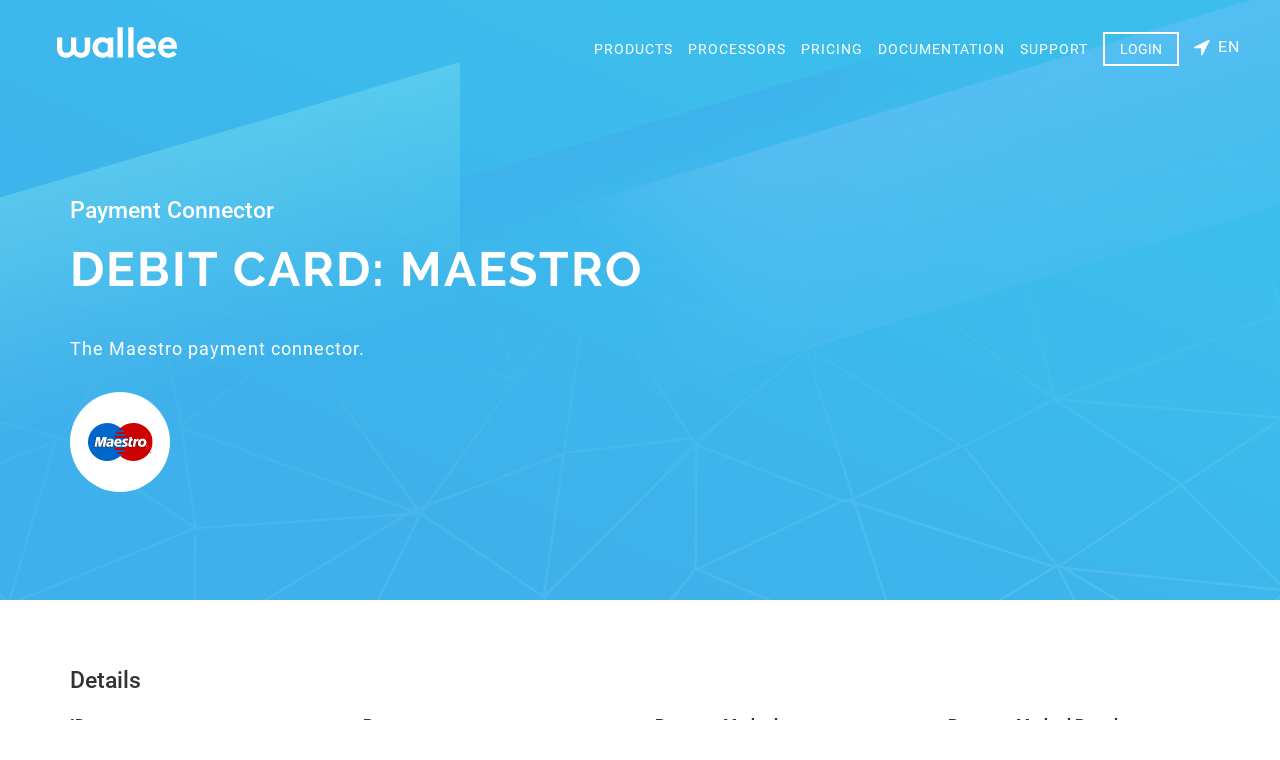

--- FILE ---
content_type: text/html;charset=utf-8
request_url: https://app-wallee.com/en/connectors/1477051294522/debit-card-maestro
body_size: 2441
content:

<!DOCTYPE html>
<html lang="en"
      data-locale="en-US"
      data-timezone="America/New_York">
<head data-observed-headers="{&quot;X-Frame-Options&quot;:&quot;SAMEORIGIN&quot;,&quot;Content-Security-Policy&quot;:&quot;Ec2u1f9GnX4erZaRfmJKw-eOIv73YMhQrlGNMw3FZf8&quot;}">
    <meta charset="utf-8">
    <meta http-equiv="X-UA-Compatible" content="IE=edge">
    <meta name="viewport"
          content="width=device-width, initial-scale=1, maximum-scale=1, user-scalable=no">
    <title>	Payment Connector: Debit Card: Maestro</title>
            <link rel="canonical" href="https://app-wallee.com/en/connectors/1477051294522/debit-card-maestro"/>
        <link rel="icon" href="/assets/images/favicon.svg"/>
    	        <link href="https://app-wallee.com/assets/compressed.css?p=eNrLSS0u1i9PTSrOLEnVywFyADyxBr8,&h=kJSBtMt9omXUrg5di-y1Ro9J5KLk3Hi2B2H01JNxLIA" rel="stylesheet" />    	<link href="https://app-wallee.com/assets/compressed.css?p=eNrLSS0u1i9IrMxNzSvRL09NKs4sSdXLAQoCAIEYCew,&h=QIVF_pp1BfM42orkZd05lThKC9LOdoM8LkT2KvsBuF8" rel="stylesheet" /></head>
<body class="website " data-date-input="{&quot;labels&quot;:{&quot;date&quot;:&quot;Day&quot;,&quot;hour&quot;:&quot;Hour&quot;,&quot;month&quot;:&quot;Month&quot;,&quot;year&quot;:&quot;Year&quot;,&quot;minute&quot;:&quot;Minute&quot;,&quot;second&quot;:&quot;Second&quot;}}">
<div class="layout-wrapper">
            <div class="layout-header">
                            <div class="container">
                                            <div class="navbar navbar-static-top">
                            <button type="button" class="navbar-toggle collapsed"
                                    data-toggle="collapse" data-target="#header-navbar"
                                    aria-expanded="false" aria-controls="navbar">
                                <span class="sr-only">Toggle navigation</span>
                                <span class="icon-bar top-bar"></span>
                                <span class="icon-bar middle-bar"></span>
                                <span class="icon-bar bottom-bar"></span>
                            </button>
                            <a class="navbar-brand" href="https://wallee.com/"><img
                                        src="/assets/images/wallee-logo-white.svg"/></a>
                            <div class="lang-select-wrap-mobile">
                                <a data-toggle="lang-select-mobile">
                                    <i class="fa fa-location-arrow"></i>
                                                                            <span>EN</span>                                </a>
                                                                    <ul id="header-lang-select" class="lang-dropdown-mobile">
                                                                                    <li>
                                                                                                    <a href="https://app-wallee.com/fr-fr/connectors/1477051294522/debit-card-maestro">
                                                        français (France)                                                    </a>
                                                                                            </li>
                                                                                    <li>
                                                                                                    <a href="https://app-wallee.com/de-de/connectors/1477051294522/debit-card-maestro">
                                                        Deutsch (Deutschland)                                                    </a>
                                                                                            </li>
                                                                                    <li>
                                                                                                    <a href="https://app-wallee.com/it-it/connectors/1477051294522/debit-card-maestro">
                                                        italiano (Italia)                                                    </a>
                                                                                            </li>
                                                                                    <li>
                                                                                                    <a href="https://app-wallee.com/en-us/connectors/1477051294522/debit-card-maestro">
                                                        English (United States)                                                    </a>
                                                                                            </li>
                                                                            </ul>
                                                            </div>

                            <div id="header-navbar"
                                 class="navbar-actions navbar-right navbar-collapse collapse">
                                <ul class="nav navbar-nav navbar-right">
                                    <li class="nav-entry">
                                        <a href="https://wallee.com/products.html">
                                            Products                                        </a>
                                    </li>
                                    <li class="nav-entry">
                                        <a href="https://app-wallee.com/processors">
                                            Processors                                        </a>
                                    </li>
                                    <li class="nav-entry">
                                        <a href="https://app-wallee.com/pricing">
                                            Pricing                                        </a>
                                    </li>
                                    <li class="nav-entry">
                                        <a href="https://app-wallee.com/doc">
                                            Documentation                                        </a>
                                    </li>
                                    <li class="nav-entry">
                                        <a href="https://wallee.com/support.html">
                                            Support                                        </a>
                                    </li>
                                    <li>
                                        <a href="https://app-wallee.com/user/login"
                                           class="button-header">Login</a>
                                    </li>
                                    <li class="nav-btn dropdown nav-entry nav-language">
                                        <a class="dropdown-toggle" data-toggle="dropdown">
                                            <i class="fa fa-location-arrow"></i>
                                                                                            <span>EN</span>
                                                                                    </a>
                                                                                    <ul class="dropdown-menu dropdown-menu-right">
                                                                                                    <li>
                                                                                                                    <a href="https://app-wallee.com/fr-fr/connectors/1477051294522/debit-card-maestro">
                                                                français (France)                                                            </a>
                                                                                                            </li>
                                                                                                    <li>
                                                                                                                    <a href="https://app-wallee.com/de-de/connectors/1477051294522/debit-card-maestro">
                                                                Deutsch (Deutschland)                                                            </a>
                                                                                                            </li>
                                                                                                    <li>
                                                                                                                    <a href="https://app-wallee.com/it-it/connectors/1477051294522/debit-card-maestro">
                                                                italiano (Italia)                                                            </a>
                                                                                                            </li>
                                                                                                    <li>
                                                                                                                    <a href="https://app-wallee.com/en-us/connectors/1477051294522/debit-card-maestro">
                                                                English (United States)                                                            </a>
                                                                                                            </li>
                                                                                            </ul>
                                                                            </li>
                                </ul>
                            </div>
                        </div>
                                        <div class="layout-header-content">
                        	<h3>Payment Connector</h3>
	<h1>Debit Card: Maestro</h1>
	<div class="header-description">The Maestro payment connector.</div>
	<div class="header-image" style="background-image: url(
					https://app-wallee.com/resource/web/image/payment/card-brand/maestro.svg			);"></div>
                    </div>
                </div>
                    </div>
    
            <div class="layout-content">
                            <div class="container">
                    	<h3>Details</h3>
	<div class="row connector-details-container">
		<div class="col-sm-3">
			<label class="control-label">ID</label>
			<div class="value">1477051294522</div>
		</div>
		<div class="col-sm-3">
			<label class="control-label">Processor</label>
			<div class="value"><a href="https://app-wallee.com/en-us/processors/1474370056763/concardis-payengine-directlink">ConCardis PayEngine DirectLink</a></div>
		</div>
		<div class="col-sm-3">
			<label class="control-label">Payment Method</label>
			<div class="value"><a href="https://app-wallee.com/en-us/payment-methods/1457546097597/credit-debit-card">Credit / Debit Card</a></div>
		</div>
					<div class="col-sm-3">
				<label class="control-label">Payment Method Brand</label>
				<div class="value">Mastercard Maestro</div>
			</div>
				<div class="col-sm-3">
			<label class="control-label">Data Collection Type</label>
			<div class="value">Offsite</div>
			<div class="help-block">The payment information collection is delegated on the payment page of the processor (redirection).</div>
		</div>
			</div>

			<h3>Features</h3>
		<div class="grid-tile-container">
							<div class="grid-tile">
					<div class="grid-tile-inner">
						<div class="hover"><i class="fa fa-search"></i></div>
						<div class="info">
							<h3>Debit Transaction</h3>
							<div class="description">A debit transaction transfers money from the customer to the merchant.</div>
						</div>
					</div>
				</div>
							<div class="grid-tile">
					<div class="grid-tile-inner">
						<div class="hover"><i class="fa fa-search"></i></div>
						<div class="info">
							<h3>Hosted Payment Form</h3>
							<div class="description">The hosted payment form feature allows to collect payment details over a hosted payment form.</div>
						</div>
					</div>
				</div>
							<div class="grid-tile">
					<div class="grid-tile-inner">
						<div class="hover"><i class="fa fa-search"></i></div>
						<div class="info">
							<h3>Deferred Completion</h3>
							<div class="description">The deferred completion allows the completion (capturing) of the transaction with a different amount and temporal delayed.</div>
						</div>
					</div>
				</div>
							<div class="grid-tile">
					<div class="grid-tile-inner">
						<div class="hover"><i class="fa fa-search"></i></div>
						<div class="info">
							<h3>Multiple Refunds</h3>
							<div class="description">The multiple refunds feature allows the creation of multiple refunds.</div>
						</div>
					</div>
				</div>
							<div class="grid-tile">
					<div class="grid-tile-inner">
						<div class="hover"><i class="fa fa-search"></i></div>
						<div class="info">
							<h3>Refund</h3>
							<div class="description">The refund feature allows the refunding of capture items.</div>
						</div>
					</div>
				</div>
							<div class="grid-tile">
					<div class="grid-tile-inner">
						<div class="hover"><i class="fa fa-search"></i></div>
						<div class="info">
							<h3>On-File Sales Channel</h3>
							<div class="description">The on-file sales channel feature allows to collect payments via payment details on file.</div>
						</div>
					</div>
				</div>
					</div>
	                </div>
                    </div>
    
            <div class="layout-footer">
                            <div class="bottom-nav container">
                    <div class="bottom-nav-sub col-xs-12 col-sm-15 col-md-15 col-lg-15">
                        <h4>Features</h4>
                        <ul class="bottom-nav-list">
                            <li>
                                <a href="https://wallee.com/features/esr.html">ISR Invoices</a>
                            </li>
                            <li>
                                <a href="https://wallee.com/features/payment-processing.html">Payment Processing</a>
                            </li>
                            <li>
                                <a href="https://wallee.com/features/intelligent-payment-routing.html">Payment Routing</a>
                            </li>
                            <li>
                                <a href="https://wallee.com/features/document-handling.html">Document Handling</a>
                            </li>
                            <li>
                                <a href="https://wallee.com/features/cloud-printing.html">Cloud Printing</a>
                            </li>
                            <li>
                                <a href="https://wallee.com/features/subscriptions.html">Subscriptions</a>
                            </li>
                            <li>
                                <a href="https://wallee.com/features/reconciliation.html">Reconciliation</a>
                            </li>
                            <li>
                                <a href="https://wallee.com/features/slack.html">Slack</a>
                            </li>
                            <li>
                                <a href="https://wallee.com/features/debt-collection.html">Debt Collection</a>
                            </li>
                        </ul>
                    </div>
                    <div class="bottom-nav-sub col-xs-12 col-sm-15 col-md-15 col-lg-15">
                        <h4>About</h4>
                        <ul class="bottom-nav-list">
                            <li>
                                <a href="https://wallee.com/about-us.html">About us</a>
                            </li>
                            <li>
                                <a href="https://wallee.com/customers.html">Customers</a>
                            </li>
                            <li>
                                <a href="https://wallee.com/announcements.html">What&#39;s New</a>
                            </li>
                            <li>
                                <a href="https://wallee.com/blog.html">Blog</a>
                            </li>
                            <li>
                                <a href="https://wallee.com/imprint.html">Imprint</a>
                            </li>
                            <li>
                                <a href="https://wallee.com/support.html#contact">Contact</a>
                            </li>
                            <li>
                                <a href="https://wallee.com/work-with-us.html">Partner Program</a>
                            </li>
                            <li>
                                <a href="https://wallee.com/pci.html">PCI DSS</a>
                            </li>
                            <li>
                                <a href="https://wallee.com/jobs.html">Careers</a>
                            </li>
                        </ul>
                    </div>
                    <div class="bottom-nav-sub col-xs-12 col-sm-15 col-md-15 col-lg-15">
                        <h4>Support</h4>
                        <ul class="bottom-nav-list">
                            <li>
                                <a href="https://wallee.com/support.html">Support</a>
                            </li>
                            <li>
                                <a href="https://ask.wallee.com/">Community Support</a>
                            </li>
                            <li>
                                <a href="https://suggest.wallee.com/">Ideas</a>
                            </li>
                            <li>
                                <a href="https://wallee.com/terms.html">Terms</a>
                            </li>
                            <li>
                                <a href="https://status.wallee.com/">Status</a>
                            </li>
                        </ul>
                    </div>
                    <div class="bottom-nav-sub col-xs-12 col-sm-15 col-md-15 col-lg-15">
                        <h4>Integrations</h4>
                        <ul class="bottom-nav-list">
                            <li>
                                <a href="https://wallee.com/features/payment-processing.html#plugins">Plugins &amp; SDK</a>
                            </li>
                            <li>
                                <a href="https://wallee.com/integrations.html#shopping_carts">Shopping Carts</a>
                            </li>
                            <li>
                                <a href="https://wallee.com/mobile_sdk.html">Mobile SDKs</a>
                            </li>
                            <li>
                                <a href="https://app-wallee.com/processors">Processors</a>
                            </li>
                            <li>
                                <a href="https://app-wallee.com/payment-methods">Payment Methods</a>
                            </li>
                            <li>
                                <a href="https://wallee.com/integrations.html">Works with wallee</a>
                            </li>
                        </ul>
                    </div>
                    <div class="bottom-nav-sub col-xs-12 col-sm-15 col-md-15 col-lg-15">
                        <h4>Developers</h4>
                        <ul class="bottom-nav-list">
                            <li>
                                <a href="https://app-wallee.com/doc">Documentation</a>
                            </li>
                            <li>
                                <a href="https://app-wallee.com/doc/api/web-service">API Reference</a>
                            </li>
                            <li>
                                <a href="https://app-wallee.com/api/client">Web Service API Client</a>
                            </li>
                            <li>
                                <a href="https://wallee.com/features/payment-processing.html#plugins">Plugins &amp; SDK</a>
                            </li>
                        </ul>
                    </div>
                    <div class="bottom-info">
                        <p>
                            © 2021 wallee AG &middot;
                            <a href="https://wallee.com/terms.html">Privacy Terms</a>
                            &middot;
                            <a href="https://wallee.com/gdpr.html">GDPR</a>
                        </p>
                    </div>
                </div>
                    </div>
    </div>

<script type="text/javascript" src="https://app-wallee.com/assets/compressed.js?p=eNrLKtZPSixOBQAKgAKo&h=mlmqrQ0rxMhQJt5Y9Rkn8JKjvn9RB-mlXUeGguEl-qM"></script><script type="text/javascript" src="https://app-wallee.com/assets/compressed.js?p=eNrLKtYvT00qzixJBQAVjgQA&h=j748XnqfMCzfWT7xAaonHa51Zje4H7vBtYldV5LLAOQ"></script>
    <script type="text/javascript" src="https://app-wallee.com/assets/compressed.js?p=eNrLKtZPz89Pz0nVTcxLzKksyUwGCiTqFudlFhSkluhlFQMA114MsQ,,&h=giW16JIS-V03fY3AS223AKE2xaI9jhagRZbCwkPLsJE"></script>


            <span data-toggle="google-analytics"
              data-accountid="UA-79781932-1"
                                            data-domainname="wallee.com"
                                	></span>
    
</body>
</html>

--- FILE ---
content_type: image/svg+xml
request_url: https://app-wallee.com/assets/images/wallee-logo-white.svg
body_size: -63
content:
<svg xmlns="http://www.w3.org/2000/svg" viewBox="0 344.9 595.3 152.1"><path fill="#FFF" d="M595.3 444.7c0-27.5-19.3-50.3-46.4-50.3-29.2 0-47.8 24-47.8 51.3 0 30.8 22.1 51.1 51.5 51.1 15.3 0 30.8-6.4 40.4-17.6l-15.1-15.1c-4.6 5-13.5 11.4-24.8 11.4-13.9 0-25.1-9.5-26.5-23.4h68.1c.4-2.1.6-4.8.6-7.4zm-27.1-11.8h-40.6c1.2-8.9 10.1-17.2 21.1-17.2 10.8 0 18.7 8.5 19.5 17.2zm-77.8 19.4c.4-2.3.6-4.8.6-7.5 0-27.5-19.3-50.3-46.4-50.3-29.2 0-47.8 24-47.8 51.3 0 30.8 22.1 51.1 51.5 51.1 15.3 0 30.8-6.4 40.4-17.6l-15.1-15.1c-4.6 5-13.5 11.4-24.8 11.4-13.9 0-25.1-9.5-26.5-23.4h68.1v.1zm-26.5-19.4h-40.6c1.2-8.9 10.1-17.2 21.1-17.2 10.8 0 18.7 8.5 19.5 17.2zm-110.3 61.9H380V344.9h-26.3v149.9h-.1zM326 494.8V344.9h-26.3v149.9H326zm-72.8 0h25.3v-98.5h-25.3v7.9c-7.7-6.4-17.6-9.9-28.8-9.9-26.7 0-48.4 22.2-48.4 51.3 0 13.3 4.8 25.5 12.6 34.4 8.7 10.1 22.4 16.6 37.1 16.6 9.9 0 19.3-3.1 27.5-9.9v8.1zm-.9-34.6c-5 7.4-13.7 12.2-23.8 12.2-14.9 0-25.9-11.4-25.9-26.7 0-14.1 9.9-26.9 25.3-26.9 10.1 0 19 4.8 24.4 12.2v29.2zm-97.7 20.9c6.2-7.7 9.9-17.8 9.9-32.5v-52h-26.3v53.2c0 8.9-1.7 13.3-4.8 16.8-4.1 4.4-9.7 6-14.9 6-8.5 0-15.9-4.4-20.3-8.9-1.5-2.9-2.5-6.6-2.7-12.2 0-1 .2-1.7.2-2.7v-52.2H68.9v52c0 1 0 1.9.2 2.7-.2 5.6-1.2 9.5-2.7 12.2-4.4 4.4-11.6 8.9-20.3 8.9-5 0-10.8-1.5-14.9-6-3.1-3.5-4.8-7.9-4.8-16.8v-53H0v52c0 14.5 3.7 24.8 9.9 32.5 7.9 9.7 20.9 15.9 34.4 15.9 14.5 0 26.9-7.2 34.8-15.5l2.9-2.1 2.9 2.1c7.9 8.3 20.3 15.5 34.8 15.5 14 0 26.9-6.2 34.9-15.9z"/></svg>

--- FILE ---
content_type: text/javascript; charset=UTF-8
request_url: https://app-wallee.com/assets/compressed.js?p=eNrLKtYvT00qzixJBQAVjgQA&h=j748XnqfMCzfWT7xAaonHa51Zje4H7vBtYldV5LLAOQ
body_size: 1436
content:


 /*** boarding-pricing-list.js ***/

(function(b){var a=function(l){var e=l.find(".payment-method"),j=l.find(".connector"),c=b(".boarding-pricing-connector-fees .gateway-fee"),h=b(".boarding-pricing-processor-fee-wrapper"),f=b(".boarding-pricing-connector-fees-products li span"),k=b(".boarding-pricing-connector-fees-sales-channels li span");var i="online",d=b(".boarding-pricing-connector-fees-products li span.active").data("index");function g(){var m=f.filter('[data-index="'+d+'"]');var o=m.data("enabled-sales-channels");if(!_.contains(o,i)){i=k.filter(function(){return _.contains(o,b(this).data("type"));}).first().data("type");}j.addClass("hidden");e.addClass("hidden");j.filter(function(){return _.contains(b(this).data("sales-channels"),i);}).removeClass("hidden").parents(".payment-method").removeClass("hidden");f.removeClass("active");m.addClass("active");k.removeClass("active").addClass("disabled");_.each(o,function(p){k.filter('[data-type="'+p+'"]').removeClass("disabled");});k.filter('[data-type="'+i+'"]').addClass("active");var n=m.data("gateway-fee-"+i);c.html(n);c.removeClass(function(p,q){return(q.match(/(^|\s)gateway-fee-\S+/g)||[]).join(" ");}).addClass("gateway-fee-"+d);h.addClass("hidden");h.filter(function(){return b(this).data("sales-channel")==i;}).removeClass("hidden");}b('[data-toggle="boarding-pricing-sales-channel"]').on("click",function(){var m=b(this);if(!m.hasClass("disabled")){i=m.data("type");g();}});b('[data-toggle="boarding-pricing-product"]').on("click",function(){var m=b(this);d=m.data("index");g();});b('[data-toggle="boarding-pricing-transaction-fees"]').on("click",function(m){var n=b(this);i=n.data("type");d=n.data("product");g();b(window).scrollTop(l.offset().top);m.preventDefault();return false;});b('[data-toggle="boarding-pricing-show-all-fees"]').on("click",function(){e.removeClass("not-highlighted");j.removeClass("not-highlighted");b(this).remove();});};b(window).on("statechangecomplete",function(){var e=function(){b(".boarding-pricing-expand-all").toggleClass("collapsed",b(".boarding-pricing-item-group.collapsed").length>0);b(document.body).trigger("sticky_kit:recalc");};b(".boarding-pricing-item-group").each(function(){var h=b(this),g=h.find(".boarding-pricing-item-group-heading");g.find("a").on("click",function(i){i.stopPropagation();});g.on("click",function(){h.toggleClass("collapsed");e();});});b(".boarding-pricing-expand-all").on("click",function(){b(".boarding-pricing-item-group").toggleClass("collapsed",!b(this).hasClass("collapsed"));e();});var f=b(".boarding-pricing-product-list .boarding-pricing-product-heading-container"),d=b(".boarding-pricing-product-list .boarding-pricing-product-action-container"),c=b(".boarding-pricing-product-list .boarding-pricing-item-group-heading");f.stick_in_parent({parent:".boarding-pricing-product-list",offset_bottom:d.height()+c.outerHeight()});d.stick_in_parent({parent:".boarding-pricing-product-list",offset_top:f.height(),offset_bottom:c.outerHeight()});c.stick_in_parent({offset_top:f.height()+d.height()});b('[data-toggle="boarding-pricing-country"]').each(function(){var g=b(this);g.selectize({maxItems:1,sortField:"text",allowEmptyOption:false}).on("change",function(){var h=g.val();if(h){document.location.href=g.data("url")+h.toLowerCase();}});});b('[data-toggle="popover"]').each(function(){var g=b(this);g.popover({html:true,content:g.find(".boarding-pricing-fee-tier-table-container").html(),trigger:"hover"});});a(b(".boarding-pricing-connector-fees"));});})(jQuery);

 /*** website.js ***/

(function(a){a(window).on("statechangecomplete",function(){a('[data-toggle="focus"]').first().focus();a("form").not(".form-allow-multiple-submission").on("submit",function(){var c=a(this);if(c.data("Parsley")&&!c.data("Parsley").validate()){return;}var b=c.find('.btn, [type="submit"], [type="reset"], button');b.prop("disabled",true);});a("form").not(".form-allow-multiple-submission").find("button[type='submit'], input[type='submit']").on("click",function(){var b=a(this).parents("form"),c=a(this).attr("name"),d=a(this).val();b.find(".form-button-hidden-element").remove();b.append('<input type="hidden" name="'+c+'" value="'+d+'" class="form-button-hidden-element" />');});a(".grid .btn-toolbar").on("show.bs.dropdown",function(){a(this).parents("tr").first().addClass("active");}).on("hide.bs.dropdown",function(){a(this).parents("tr").first().removeClass("active");});a('[data-toggle="tooltip"]').tooltip();a('[data-toggle="selectize"]').each(function(){var b=a(this);b.selectize({maxItems:a(this).attr("multiple")?null:1,sortField:"text"}).on("change",function(){b.validate();});});a('[data-toggle="tag-input"]').each(function(){var b=a(this).data("tagPattern");a(this).selectize({maxItems:null,create:function(c){if(b){if(new RegExp(b).test(c)){return{value:c,text:c};}else{return false;}}else{return{value:c,text:c};}},persist:false,sortField:"text"});});a('[data-toggle="messages"]').each(function(){var c=a(this).data("messages"),b={SUCCESS:"success",WARNING:"warning",ERROR:"danger",INFO:"info"};a.each(c,function(d,e){a.feedback(e.message,{type:b[e.type]});});});a.fn.urlModal=function(){var b=a(this),c=a('<div class="modal fade '+b.data("modal-class")+'" tabindex="-1"><div class="modal-dialog modal-lg modal-scroll"><div class="modal-content"><div class="modal-header"><button type="button" class="close" data-dismiss="modal"><i class="fa fa-times-circle"></i></button><h4 class="modal-title">'+b.data("modal-title")+'</h4></div><div class="modal-body"></div></div></div></div>');a("body").append(c);c.modal({show:false});c.on("show.bs.modal",function(){if(!c.data("loaded")){c.find(".modal-body").load(b.data("modal-url"));c.data("loaded",true);}});b.on("click",function(){c.modal("show");});};a('[data-toggle="url-modal"]').each(function(){a(this).urlModal();});a('[data-toggle="lang-select-mobile"]').click(function(){a("#header-lang-select").slideToggle(200);});});})(jQuery);

--- FILE ---
content_type: text/javascript; charset=UTF-8
request_url: https://app-wallee.com/assets/compressed.js?p=eNrLKtZPz89Pz0nVTcxLzKksyUwGCiTqFudlFhSkluhlFQMA114MsQ,,&h=giW16JIS-V03fY3AS223AKE2xaI9jhagRZbCwkPLsJE
body_size: -199
content:


 /*** ga-snippet.js ***/

$(window).on("statechangecomplete",function(){$('[data-toggle="google-analytics"]').each(function(){var b=$(this).data("accountid");var a=$(this).data("domainname");if(typeof ga==="undefined"){(function(e,f,k,j,h,d,c){e.GoogleAnalyticsObject=h;e[h]=e[h]||function(){(e[h].q=e[h].q||[]).push(arguments);},e[h].l=1*new Date();d=f.createElement(k),c=f.getElementsByTagName(k)[0];d.async=1;d.src=j;c.parentNode.insertBefore(d,c);})(window,document,"script","/assets/js/google-analytics/analytics.js","ga");ga("create",b,"auto",{allowLinker:true});ga("require","linker");if(typeof a!=="undefined"){ga("linker:autoLink",[a]);}}ga("send","pageview");});});

--- FILE ---
content_type: image/svg+xml
request_url: https://app-wallee.com/resource/web/image/payment/card-brand/maestro.svg
body_size: 3934
content:
<svg width="168" height="100" viewBox="0 0 168 100" fill="none" xmlns="http://www.w3.org/2000/svg">
<g clip-path="url(#clip0_210_668)">
<path d="M83.5662 87.0622C93.6775 77.9118 99.9973 64.6892 99.9973 49.9934C99.9973 35.2989 93.6775 22.0869 83.5662 12.9365C74.3909 4.59843 62.434 -0.0152021 50.0359 -0.0013115C22.3784 -0.0013115 0 22.3824 0 49.9934C0 77.6163 22.3784 99.9987 50.0373 99.9987C62.4339 100.008 74.3887 95.3958 83.5662 87.0622Z" fill="#0066CB"/>
<path d="M83.5662 87.0622C93.6775 77.9118 99.9973 64.6892 99.9973 49.9934C99.9973 35.2989 93.6775 22.087 83.5662 12.9365" fill="#0066CB"/>
<path d="M83.5662 87.0622C93.6775 77.9118 99.9973 64.6892 99.9973 49.9934C99.9973 35.2989 93.6775 22.087 83.5662 12.9365" stroke="#0066CB" stroke-width="0.31"/>
<path d="M117.171 0C104.236 0 92.4132 4.8946 83.5662 12.9378C81.7636 14.5888 80.0745 16.3597 78.5106 18.2383H88.6232C90.0249 19.8993 91.2931 21.6686 92.4159 23.5295H74.7192C73.6683 25.2457 72.7006 27.0115 71.8194 28.8207H95.313C96.1196 30.5411 96.8148 32.3116 97.3943 34.1212H69.7368C69.1264 35.8506 68.6299 37.6181 68.2503 39.4123H98.8835C99.6287 42.8244 99.9987 46.3683 99.9987 49.9947C99.9987 55.548 99.1071 60.8911 97.3957 65.8775H69.7394C70.3343 67.694 71.0037 69.4613 71.8208 71.1767H95.3143C94.4227 73.0065 93.5311 74.7724 92.4146 76.4692H74.7179C75.8331 78.319 77.1718 80.0849 78.5106 81.7617H88.6232C87.0585 83.6401 85.369 85.4109 83.5662 87.0622C92.4132 95.0961 104.235 100.001 117.171 100.001C144.754 100.001 167.132 77.619 167.132 49.996C167.132 22.3837 144.753 0 117.171 0Z" fill="#CC0001"/>
<path d="M161.853 77.7694H162.077C162.153 77.7694 162.225 77.78 162.225 77.7481C162.3 77.7082 162.374 77.6469 162.374 77.5884C162.374 77.5245 162.299 77.4646 162.225 77.434C162.225 77.4034 162.078 77.4127 162.078 77.4127H161.853V77.7694ZM161.853 78.5811H161.557V77.1612H162.151C162.28 77.15 162.409 77.1749 162.524 77.2331C162.597 77.3142 162.67 77.446 162.67 77.5897C162.67 77.7507 162.596 77.8958 162.447 77.953L162.67 78.5838H162.299L162.153 78.0156H161.852V78.5825L161.853 78.5811ZM162.077 79.1001C162.746 79.1001 163.341 78.5519 163.341 77.8705C163.341 77.1891 162.746 76.6409 162.077 76.6409C161.409 76.6409 160.887 77.1891 160.887 77.8705C160.887 78.5519 161.409 79.1001 162.077 79.1001ZM160.441 77.8705C160.441 76.9762 161.187 76.2563 162.078 76.2563C162.97 76.2563 163.712 76.9762 163.712 77.8705C163.712 78.7648 162.968 79.4847 162.077 79.4847C161.185 79.4847 160.441 78.7661 160.441 77.8705ZM42.2283 63.908H35.9084L39.6253 44.4187L31.075 63.908H25.8717L24.8297 44.5318L20.667 63.908H14.942L19.774 38.5606H29.6631L29.8108 54.2505L36.651 38.5606H47.1335L42.2283 63.908ZM111.743 63.6538C110.033 64.1209 108.695 64.3232 107.282 64.3232C104.086 64.3232 102.374 62.7289 102.374 59.7945C102.374 59.2157 102.374 58.5968 102.522 57.9448L102.894 55.9246L103.191 54.3011L106.092 38.558H112.262L111.37 43.2902H114.567L113.675 48.2966H110.479L108.843 56.8988C108.769 57.2847 108.769 57.5588 108.769 57.7518C108.769 58.8178 109.363 59.2849 110.85 59.2849C111.595 59.2849 112.114 59.225 112.56 59.0919L111.743 63.6538ZM87.0609 49.8017C87.0609 52.4114 88.4741 54.2 91.8184 55.5507C94.3469 56.586 94.7913 56.8908 94.7913 57.8263C94.7913 59.1172 93.6762 59.6921 91.1503 59.6921C89.2912 59.6921 87.5067 59.4406 85.4999 58.871L84.6814 63.6325L84.905 63.6738L86.0947 63.8867C86.4673 63.9479 86.9877 64.0091 87.7316 64.069C89.2167 64.1808 90.4064 64.2433 91.2235 64.2433C97.8415 64.2433 100.89 62.0609 100.89 57.3579C100.89 54.534 99.6261 52.8692 96.5027 51.6182C93.8279 50.5722 93.5298 50.3487 93.5298 49.3852C93.5298 48.2673 94.5704 47.6991 96.5786 47.6991C97.8428 47.6991 99.5515 47.8215 101.113 48.0145L102.006 43.241C100.37 43.0174 97.916 42.8351 96.5027 42.8351C89.4403 42.8351 86.9877 46.0037 87.0609 49.8017ZM58.1391 54.7269C57.6703 54.6676 57.1983 54.6374 56.7258 54.6364C53.2325 54.6364 51.4479 55.6918 51.4479 57.7731C51.4479 59.052 52.3395 59.8757 53.6783 59.8757C56.2068 59.8771 58.0645 57.7744 58.1391 54.7269ZM62.3763 63.9093H57.1729L57.3206 61.7668C55.6851 63.4608 53.6038 64.2633 50.7772 64.2633C47.3571 64.2633 45.0522 61.9677 45.0522 58.6368C45.0522 53.6104 49.0671 50.6854 55.9805 50.6854C56.7258 50.6854 57.6174 50.7346 58.509 50.8464C58.7313 50.1677 58.8058 49.8723 58.8058 49.5063C58.8058 48.1356 57.6906 47.6272 54.7908 47.6272C53.0076 47.6272 50.9994 47.8508 49.5875 48.2061L48.7677 48.4191L48.1729 48.5521L49.0645 43.921C52.1865 43.1279 54.1933 42.8245 56.4982 42.8245C61.8506 42.8245 64.6772 44.9164 64.6772 48.8768C64.6772 49.8922 64.6026 50.6641 64.1582 52.9597L62.8939 60.271L62.6704 61.5804L62.5213 62.6264L62.3723 63.3477V63.908M79.7748 51.1924C79.7748 50.7665 79.8494 50.4112 79.8494 50.1464C79.8494 48.471 78.7342 47.4848 76.8751 47.4848C74.8683 47.4848 73.455 48.805 72.936 51.1804L79.7762 51.1937L79.7748 51.1924ZM82.8223 63.4622C80.6665 64.0304 78.5838 64.3032 76.4279 64.2926C69.4414 64.2926 65.8709 61.1253 65.8709 55.0623C65.8709 47.9839 70.4807 42.7739 76.726 42.7739C81.8549 42.7739 85.1272 45.6883 85.1272 50.2675C85.1272 51.7926 84.9037 53.2631 84.3088 55.3551H71.9672C71.8926 55.6691 71.8926 55.8129 71.8926 56.0045C71.8926 58.3906 73.7517 59.6109 77.3941 59.6109C79.6245 59.6109 81.6326 59.2143 83.863 58.3094L82.8223 63.4622ZM142.895 52.0973C142.895 49.9441 142.003 47.9027 139.476 47.9027C136.28 47.9027 134.347 51.6608 134.347 54.9705C134.347 57.7651 135.685 59.6428 137.917 59.6016C139.254 59.6016 142.154 57.7624 142.674 54.5526C142.82 53.8127 142.895 52.9916 142.895 52.0973ZM149.216 54.5633C148.322 61.4181 143.49 64.4563 137.097 64.4563C130.108 64.4563 127.282 60.1911 127.282 54.9612C127.282 47.6485 132.041 42.7047 139.476 42.7047C145.944 42.7047 149.365 46.7769 149.365 52.0068C149.365 53.2751 149.367 53.3656 149.216 54.5633Z" fill="#231F20"/>
<path d="M151.296 60.7394H151.518C151.518 60.7394 151.594 60.7394 151.667 60.7088C151.741 60.6782 151.742 60.6077 151.742 60.5464C151.742 60.4959 151.742 60.4347 151.667 60.4054C151.667 60.3748 151.518 60.3748 151.445 60.3748H151.296V60.7394ZM151.296 61.5419H150.998V60.1206H151.593C151.667 60.1206 151.817 60.1312 151.966 60.2031C152.039 60.2736 152.112 60.416 152.112 60.5584C152.112 60.7101 152.037 60.8645 151.89 60.9231L152.112 61.5432H151.741L151.517 60.9843H151.296V61.5419ZM151.518 62.0609C152.189 62.0609 152.709 61.5113 152.709 60.8299C152.712 60.6714 152.684 60.5139 152.625 60.3666C152.567 60.2192 152.479 60.085 152.369 59.9716C152.258 59.8582 152.126 59.7679 151.98 59.706C151.834 59.6441 151.677 59.6118 151.518 59.6109C150.85 59.6109 150.256 60.1592 150.256 60.8299C150.256 61.5113 150.85 62.0595 151.52 62.0595L151.518 62.0609ZM149.884 60.8299C149.884 59.9463 150.629 59.2263 151.521 59.2263C152.413 59.2263 153.155 59.9463 153.155 60.8299C153.155 61.7242 152.411 62.4441 151.52 62.4441C151.089 62.4456 150.676 62.2766 150.369 61.9742C150.063 61.6718 149.888 61.2604 149.884 60.8299ZM43.7893 62.4441H37.5439L41.2608 42.9562L32.7105 62.4441H27.0614L26.0194 43.08L22.3025 62.4455H16.652L21.4841 37.0981H31.2227L31.6685 52.7987L38.5833 37.0981H48.6945L43.7893 62.4441ZM113.305 62.2033C111.595 62.669 110.258 62.8713 108.843 62.8713C105.646 62.8713 103.935 61.2677 103.935 58.344C103.935 57.7638 104.01 57.1463 104.084 56.4956L104.457 54.4728L104.752 52.8372L107.653 37.0968H113.824L112.933 41.829H116.129L115.237 46.8461H112.04L110.404 55.4469C110.33 55.8235 110.33 56.107 110.33 56.3013C110.33 57.3685 110.999 57.825 112.485 57.825C113.155 57.825 113.676 57.7638 114.122 57.6307L113.305 62.2033Z" fill="white"/>
<path d="M129.289 47.751L129.143 47.1002L130.407 43.8704C130.106 43.8398 129.958 43.8305 129.958 43.8105C129.587 43.7387 129.439 43.6988 129.364 43.6988C129.169 43.6582 128.969 43.6412 128.77 43.6482C126.689 43.6482 125.275 44.5531 123.342 46.9898L124.013 43.3235H117.545L113.752 63.908H119.923C120.74 59.185 121.113 56.4955 121.633 54.2598C122.45 50.5536 125.202 48.8675 127.209 49.2428C127.431 49.284 127.582 49.284 127.877 49.3958L128.25 49.5369L129.289 47.7496" fill="#231F20"/>
<path d="M131.445 42.0021C130.926 41.7984 130.85 41.7984 130.777 41.7785C130.477 41.7066 130.255 41.6667 130.255 41.656C130.034 41.6239 129.81 41.607 129.586 41.6055C127.579 41.6055 126.093 42.5197 124.159 44.959L124.754 41.8291H119.103L115.311 62.4441H121.556C123.786 49.8417 124.752 47.6286 127.727 47.6286C127.95 47.6286 128.173 47.6485 128.472 47.6792L129.215 47.8309L131.445 42.0021ZM88.6205 48.3499C88.6205 50.9489 90.107 52.7468 93.4539 54.0988C95.9824 55.1235 96.355 55.4296 96.355 56.3745C96.355 57.652 95.2385 58.2309 92.7845 58.2309C90.8509 58.2309 89.1409 57.978 87.134 57.4191L86.2424 62.1713L86.5392 62.2206L87.6544 62.4228C88.027 62.496 88.6219 62.5559 89.3644 62.6091C90.8509 62.7196 91.9661 62.7795 92.7845 62.7795C99.4744 62.7795 102.523 60.6063 102.523 55.9047C102.523 53.0715 101.26 51.416 98.0624 50.1664C95.4607 49.1204 95.1613 48.8888 95.1613 47.9214C95.1613 46.8141 96.2033 46.2459 98.2101 46.2459C99.4743 46.2459 101.111 46.3577 102.745 46.552L103.637 41.7785C102.001 41.5549 99.5489 41.3713 98.0624 41.3713C91.0758 41.3726 88.6205 44.5412 88.6205 48.3499ZM59.4791 53.2644C59.0097 53.2086 58.5373 53.1819 58.0645 53.1846C54.5699 53.1846 52.7853 54.2386 52.7853 56.3199C52.7853 57.6001 53.6038 58.4225 55.0157 58.4225C57.5442 58.4239 59.3288 56.3106 59.4778 53.2644H59.4791ZM64.0118 62.4441H58.8084L58.9561 60.3122C57.3951 62.0063 55.2393 62.8008 52.4127 62.8008C49.0671 62.8008 46.7622 60.5039 46.7622 57.1729C46.7622 52.1559 50.7772 49.2215 57.6906 49.2215C58.36 49.2215 59.2516 49.2814 60.2191 49.3839C60.3668 48.7025 60.44 48.4191 60.44 48.0438C60.44 46.6824 59.3248 46.1754 56.425 46.1754C54.6418 46.1754 52.6323 46.3883 51.2949 46.7436L50.4032 46.9672L49.8842 47.1003L50.7013 42.4585C53.8233 41.6667 55.8301 41.3726 58.1351 41.3726C63.4874 41.3726 66.314 43.4646 66.314 47.4157C66.314 48.431 66.2395 49.2029 65.8682 51.4972L64.5294 58.8204L64.3072 60.1299L64.1582 61.1759L64.0836 61.8852L64.0118 62.4441ZM81.1123 49.7405V48.6839C81.1123 47.0084 80.0716 46.033 78.2125 46.033C76.2057 46.033 74.7924 47.3425 74.1975 49.7299L81.1123 49.7405ZM84.386 62.0076C82.302 62.5666 80.2207 62.8407 78.0648 62.8407C71.0755 62.8407 67.4319 59.6735 67.4319 53.5998C67.4319 46.5334 72.0404 41.322 78.2857 41.322C83.4159 41.322 86.6869 44.2364 86.6869 48.8063C86.6869 50.3301 86.4633 51.8139 85.9417 53.9032H73.6014C73.5268 54.2186 73.5268 54.361 73.5268 54.5526C73.5268 56.94 75.3846 58.159 78.9537 58.159C81.1841 58.159 83.1923 57.7518 85.4213 56.8482L84.386 62.0076ZM144.383 50.4618C144.383 48.3086 143.491 46.2699 140.963 46.2699C137.766 46.2699 135.834 50.0253 135.834 53.3363C135.834 56.1389 137.173 58.0206 139.403 57.9767C140.742 57.9767 143.64 56.1402 144.161 52.9291C144.314 52.1157 144.389 51.2894 144.383 50.4618ZM150.85 53.1034C149.883 59.9569 145.124 63.0044 138.732 63.0044C131.669 63.0044 128.845 58.7273 128.845 53.4973C128.845 46.1953 133.675 41.2408 141.112 41.2408C147.579 41.2408 150.999 45.313 150.999 50.543C150.999 51.8219 150.999 51.9044 150.85 53.1034Z" fill="white"/>
</g>
<defs>
<clipPath id="clip0_210_668">
<rect width="167.132" height="100" fill="white"/>
</clipPath>
</defs>
</svg>
